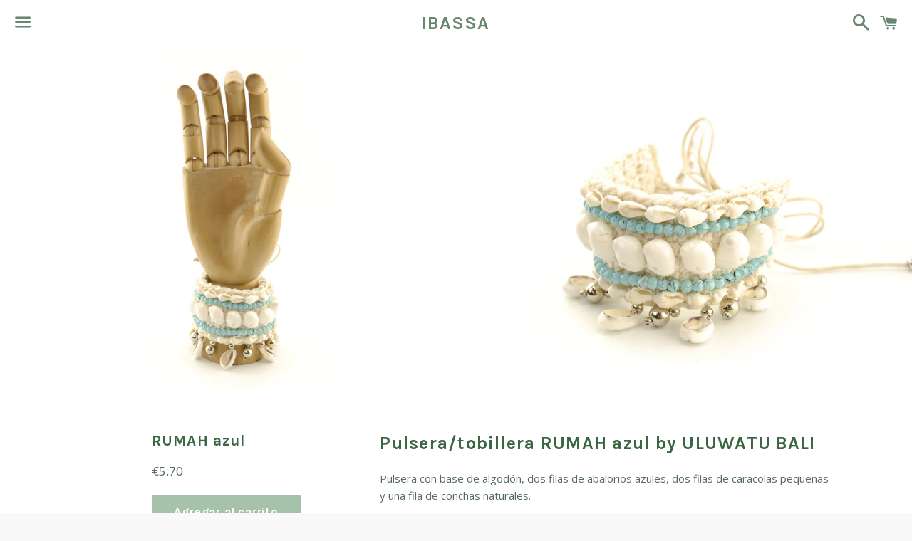

--- FILE ---
content_type: text/html; charset=utf-8
request_url: https://ibassa.com/collections/uluwatu/products/rumah-azul
body_size: 13653
content:
<!doctype html>
<!--[if IE 9]> <html class="ie9 no-js" lang="es"> <![endif]-->
<!--[if (gt IE 9)|!(IE)]><!--> <html class="no-js" lang="es"> <!--<![endif]-->
<head>

  <meta charset="utf-8">
  <meta http-equiv="X-UA-Compatible" content="IE=edge">
  <meta name="viewport" content="width=device-width,initial-scale=1">

  <meta name="theme-color" content="#ffffff">

  
    <link rel="shortcut icon" href="//ibassa.com/cdn/shop/files/Tarjeta_ibassa_5e54321a-4a47-41cd-8781-9d3f915c49b1_32x32.jpg?v=1613154117" type="image/png" />
  

  <link rel="canonical" href="https://ibassa.com/products/rumah-azul">

  <title>
  RUMAH azul &ndash; IBASSA 
  </title>

  
    <meta name="description" content="Pulsera/tobillera RUMAH azul by ULUWATU BALI Pulsera con base de algodón, dos filas de abalorios azules, dos filas de caracolas pequeñas  y una fila de conchas naturales. Las piedras al ser naturales pueden variar de color y forma respecto a las mostradas en la foto. Talla única.">
  

  <!-- /snippets/social-meta-tags.liquid -->


  <meta property="og:type" content="product">
  <meta property="og:title" content="RUMAH azul">
  <meta property="og:url" content="https://ibassa.com/products/rumah-azul">
  
    <meta property="og:image" content="http://ibassa.com/cdn/shop/products/RUMAHazulvistafrontal_grande.jpg?v=1591038546">
    <meta property="og:image:secure_url" content="https://ibassa.com/cdn/shop/products/RUMAHazulvistafrontal_grande.jpg?v=1591038546">
  
    <meta property="og:image" content="http://ibassa.com/cdn/shop/products/RUMAHazulvistagrande_grande.jpg?v=1591039194">
    <meta property="og:image:secure_url" content="https://ibassa.com/cdn/shop/products/RUMAHazulvistagrande_grande.jpg?v=1591039194">
  
    <meta property="og:image" content="http://ibassa.com/cdn/shop/products/RUMAHazuldetalle1_grande.jpg?v=1591039194">
    <meta property="og:image:secure_url" content="https://ibassa.com/cdn/shop/products/RUMAHazuldetalle1_grande.jpg?v=1591039194">
  
  <meta property="og:description" content="Pulsera/tobillera RUMAH azul by ULUWATU BALI
Pulsera con base de algodón, dos filas de abalorios azules, dos filas de caracolas pequeñas  y una fila de conchas naturales.
Las piedras al ser naturales pueden variar de color y forma respecto a las mostradas en la foto.
Talla única.">
  <meta property="og:price:amount" content="5.70">
  <meta property="og:price:currency" content="EUR">

<meta property="og:site_name" content="IBASSA ">





  <meta name="twitter:card" content="summary">



  <meta name="twitter:title" content="RUMAH azul">
  <meta name="twitter:description" content="Pulsera/tobillera RUMAH azul by ULUWATU BALI
Pulsera con base de algodón, dos filas de abalorios azules, dos filas de caracolas pequeñas  y una fila de conchas naturales.
Las piedras al ser natural...">



  <link href="//ibassa.com/cdn/shop/t/2/assets/theme.scss.css?v=87555820696823491761744380522" rel="stylesheet" type="text/css" media="all" />

  <!-- Google Fonts | from theme settings ================================================== -->
  
    
    
    <link href="//fonts.googleapis.com/css?family=Open+Sans:400" rel="stylesheet" type="text/css" media="all" />
  
  
    
      
      
      <link href="//fonts.googleapis.com/css?family=Karla:700" rel="stylesheet" type="text/css" media="all" />
    
  

  <script>
    window.theme = window.theme || {};
    theme.strings = {
      cartEmpty: "Su carrito actualmente está vacío.",
      savingHtml: "Está ahorrando [savings]",
      addToCart: "Agregar al carrito",
      soldOut: "Agotado"
    };
    theme.settings = {
      cartType: "drawer",
      moneyFormat: "€{{amount}}"
    };
  </script>

  

  <!--[if (gt IE 9)|!(IE)]><!--><script src="//ibassa.com/cdn/shop/t/2/assets/vendor.js?v=141188699437036237251497276884" defer="defer"></script><!--<![endif]-->
  <!--[if lte IE 9]><script src="//ibassa.com/cdn/shop/t/2/assets/vendor.js?v=141188699437036237251497276884"></script><![endif]-->

  
    <!--[if (gt IE 9)|!(IE)]><!--><script src="//ibassa.com/cdn/shopifycloud/storefront/assets/themes_support/option_selection-b017cd28.js" defer="defer"></script><!--<![endif]-->
    <!--[if lte IE 9]><script src="//ibassa.com/cdn/shopifycloud/storefront/assets/themes_support/option_selection-b017cd28.js"></script><![endif]-->
  

  <!--[if (gt IE 9)|!(IE)]><!--><script src="//ibassa.com/cdn/shop/t/2/assets/theme.js?v=154188821909138219901497481809" defer="defer"></script><!--<![endif]-->
  <!--[if lte IE 9]><script src="//ibassa.com/cdn/shop/t/2/assets/theme.js?v=154188821909138219901497481809"></script><![endif]-->

  <script>window.performance && window.performance.mark && window.performance.mark('shopify.content_for_header.start');</script><meta id="shopify-digital-wallet" name="shopify-digital-wallet" content="/20910051/digital_wallets/dialog">
<meta name="shopify-checkout-api-token" content="a2de6639d893ce9632bc3b78987618f5">
<meta id="in-context-paypal-metadata" data-shop-id="20910051" data-venmo-supported="false" data-environment="production" data-locale="es_ES" data-paypal-v4="true" data-currency="EUR">
<link rel="alternate" type="application/json+oembed" href="https://ibassa.com/products/rumah-azul.oembed">
<script async="async" src="/checkouts/internal/preloads.js?locale=es-ES"></script>
<script id="shopify-features" type="application/json">{"accessToken":"a2de6639d893ce9632bc3b78987618f5","betas":["rich-media-storefront-analytics"],"domain":"ibassa.com","predictiveSearch":true,"shopId":20910051,"locale":"es"}</script>
<script>var Shopify = Shopify || {};
Shopify.shop = "ibassa.myshopify.com";
Shopify.locale = "es";
Shopify.currency = {"active":"EUR","rate":"1.0"};
Shopify.country = "ES";
Shopify.theme = {"name":"boundless","id":185671827,"schema_name":"Boundless","schema_version":"2.1.0","theme_store_id":766,"role":"main"};
Shopify.theme.handle = "null";
Shopify.theme.style = {"id":null,"handle":null};
Shopify.cdnHost = "ibassa.com/cdn";
Shopify.routes = Shopify.routes || {};
Shopify.routes.root = "/";</script>
<script type="module">!function(o){(o.Shopify=o.Shopify||{}).modules=!0}(window);</script>
<script>!function(o){function n(){var o=[];function n(){o.push(Array.prototype.slice.apply(arguments))}return n.q=o,n}var t=o.Shopify=o.Shopify||{};t.loadFeatures=n(),t.autoloadFeatures=n()}(window);</script>
<script id="shop-js-analytics" type="application/json">{"pageType":"product"}</script>
<script defer="defer" async type="module" src="//ibassa.com/cdn/shopifycloud/shop-js/modules/v2/client.init-shop-cart-sync_CvZOh8Af.es.esm.js"></script>
<script defer="defer" async type="module" src="//ibassa.com/cdn/shopifycloud/shop-js/modules/v2/chunk.common_3Rxs6Qxh.esm.js"></script>
<script type="module">
  await import("//ibassa.com/cdn/shopifycloud/shop-js/modules/v2/client.init-shop-cart-sync_CvZOh8Af.es.esm.js");
await import("//ibassa.com/cdn/shopifycloud/shop-js/modules/v2/chunk.common_3Rxs6Qxh.esm.js");

  window.Shopify.SignInWithShop?.initShopCartSync?.({"fedCMEnabled":true,"windoidEnabled":true});

</script>
<script id="__st">var __st={"a":20910051,"offset":3600,"reqid":"9951adcf-7846-44a0-9e67-7f51bac8fb4b-1768721021","pageurl":"ibassa.com\/collections\/uluwatu\/products\/rumah-azul","u":"88631b37379c","p":"product","rtyp":"product","rid":4642958147664};</script>
<script>window.ShopifyPaypalV4VisibilityTracking = true;</script>
<script id="captcha-bootstrap">!function(){'use strict';const t='contact',e='account',n='new_comment',o=[[t,t],['blogs',n],['comments',n],[t,'customer']],c=[[e,'customer_login'],[e,'guest_login'],[e,'recover_customer_password'],[e,'create_customer']],r=t=>t.map((([t,e])=>`form[action*='/${t}']:not([data-nocaptcha='true']) input[name='form_type'][value='${e}']`)).join(','),a=t=>()=>t?[...document.querySelectorAll(t)].map((t=>t.form)):[];function s(){const t=[...o],e=r(t);return a(e)}const i='password',u='form_key',d=['recaptcha-v3-token','g-recaptcha-response','h-captcha-response',i],f=()=>{try{return window.sessionStorage}catch{return}},m='__shopify_v',_=t=>t.elements[u];function p(t,e,n=!1){try{const o=window.sessionStorage,c=JSON.parse(o.getItem(e)),{data:r}=function(t){const{data:e,action:n}=t;return t[m]||n?{data:e,action:n}:{data:t,action:n}}(c);for(const[e,n]of Object.entries(r))t.elements[e]&&(t.elements[e].value=n);n&&o.removeItem(e)}catch(o){console.error('form repopulation failed',{error:o})}}const l='form_type',E='cptcha';function T(t){t.dataset[E]=!0}const w=window,h=w.document,L='Shopify',v='ce_forms',y='captcha';let A=!1;((t,e)=>{const n=(g='f06e6c50-85a8-45c8-87d0-21a2b65856fe',I='https://cdn.shopify.com/shopifycloud/storefront-forms-hcaptcha/ce_storefront_forms_captcha_hcaptcha.v1.5.2.iife.js',D={infoText:'Protegido por hCaptcha',privacyText:'Privacidad',termsText:'Términos'},(t,e,n)=>{const o=w[L][v],c=o.bindForm;if(c)return c(t,g,e,D).then(n);var r;o.q.push([[t,g,e,D],n]),r=I,A||(h.body.append(Object.assign(h.createElement('script'),{id:'captcha-provider',async:!0,src:r})),A=!0)});var g,I,D;w[L]=w[L]||{},w[L][v]=w[L][v]||{},w[L][v].q=[],w[L][y]=w[L][y]||{},w[L][y].protect=function(t,e){n(t,void 0,e),T(t)},Object.freeze(w[L][y]),function(t,e,n,w,h,L){const[v,y,A,g]=function(t,e,n){const i=e?o:[],u=t?c:[],d=[...i,...u],f=r(d),m=r(i),_=r(d.filter((([t,e])=>n.includes(e))));return[a(f),a(m),a(_),s()]}(w,h,L),I=t=>{const e=t.target;return e instanceof HTMLFormElement?e:e&&e.form},D=t=>v().includes(t);t.addEventListener('submit',(t=>{const e=I(t);if(!e)return;const n=D(e)&&!e.dataset.hcaptchaBound&&!e.dataset.recaptchaBound,o=_(e),c=g().includes(e)&&(!o||!o.value);(n||c)&&t.preventDefault(),c&&!n&&(function(t){try{if(!f())return;!function(t){const e=f();if(!e)return;const n=_(t);if(!n)return;const o=n.value;o&&e.removeItem(o)}(t);const e=Array.from(Array(32),(()=>Math.random().toString(36)[2])).join('');!function(t,e){_(t)||t.append(Object.assign(document.createElement('input'),{type:'hidden',name:u})),t.elements[u].value=e}(t,e),function(t,e){const n=f();if(!n)return;const o=[...t.querySelectorAll(`input[type='${i}']`)].map((({name:t})=>t)),c=[...d,...o],r={};for(const[a,s]of new FormData(t).entries())c.includes(a)||(r[a]=s);n.setItem(e,JSON.stringify({[m]:1,action:t.action,data:r}))}(t,e)}catch(e){console.error('failed to persist form',e)}}(e),e.submit())}));const S=(t,e)=>{t&&!t.dataset[E]&&(n(t,e.some((e=>e===t))),T(t))};for(const o of['focusin','change'])t.addEventListener(o,(t=>{const e=I(t);D(e)&&S(e,y())}));const B=e.get('form_key'),M=e.get(l),P=B&&M;t.addEventListener('DOMContentLoaded',(()=>{const t=y();if(P)for(const e of t)e.elements[l].value===M&&p(e,B);[...new Set([...A(),...v().filter((t=>'true'===t.dataset.shopifyCaptcha))])].forEach((e=>S(e,t)))}))}(h,new URLSearchParams(w.location.search),n,t,e,['guest_login'])})(!0,!0)}();</script>
<script integrity="sha256-4kQ18oKyAcykRKYeNunJcIwy7WH5gtpwJnB7kiuLZ1E=" data-source-attribution="shopify.loadfeatures" defer="defer" src="//ibassa.com/cdn/shopifycloud/storefront/assets/storefront/load_feature-a0a9edcb.js" crossorigin="anonymous"></script>
<script data-source-attribution="shopify.dynamic_checkout.dynamic.init">var Shopify=Shopify||{};Shopify.PaymentButton=Shopify.PaymentButton||{isStorefrontPortableWallets:!0,init:function(){window.Shopify.PaymentButton.init=function(){};var t=document.createElement("script");t.src="https://ibassa.com/cdn/shopifycloud/portable-wallets/latest/portable-wallets.es.js",t.type="module",document.head.appendChild(t)}};
</script>
<script data-source-attribution="shopify.dynamic_checkout.buyer_consent">
  function portableWalletsHideBuyerConsent(e){var t=document.getElementById("shopify-buyer-consent"),n=document.getElementById("shopify-subscription-policy-button");t&&n&&(t.classList.add("hidden"),t.setAttribute("aria-hidden","true"),n.removeEventListener("click",e))}function portableWalletsShowBuyerConsent(e){var t=document.getElementById("shopify-buyer-consent"),n=document.getElementById("shopify-subscription-policy-button");t&&n&&(t.classList.remove("hidden"),t.removeAttribute("aria-hidden"),n.addEventListener("click",e))}window.Shopify?.PaymentButton&&(window.Shopify.PaymentButton.hideBuyerConsent=portableWalletsHideBuyerConsent,window.Shopify.PaymentButton.showBuyerConsent=portableWalletsShowBuyerConsent);
</script>
<script data-source-attribution="shopify.dynamic_checkout.cart.bootstrap">document.addEventListener("DOMContentLoaded",(function(){function t(){return document.querySelector("shopify-accelerated-checkout-cart, shopify-accelerated-checkout")}if(t())Shopify.PaymentButton.init();else{new MutationObserver((function(e,n){t()&&(Shopify.PaymentButton.init(),n.disconnect())})).observe(document.body,{childList:!0,subtree:!0})}}));
</script>
<script id='scb4127' type='text/javascript' async='' src='https://ibassa.com/cdn/shopifycloud/privacy-banner/storefront-banner.js'></script><link id="shopify-accelerated-checkout-styles" rel="stylesheet" media="screen" href="https://ibassa.com/cdn/shopifycloud/portable-wallets/latest/accelerated-checkout-backwards-compat.css" crossorigin="anonymous">
<style id="shopify-accelerated-checkout-cart">
        #shopify-buyer-consent {
  margin-top: 1em;
  display: inline-block;
  width: 100%;
}

#shopify-buyer-consent.hidden {
  display: none;
}

#shopify-subscription-policy-button {
  background: none;
  border: none;
  padding: 0;
  text-decoration: underline;
  font-size: inherit;
  cursor: pointer;
}

#shopify-subscription-policy-button::before {
  box-shadow: none;
}

      </style>

<script>window.performance && window.performance.mark && window.performance.mark('shopify.content_for_header.end');</script>

<link href="https://monorail-edge.shopifysvc.com" rel="dns-prefetch">
<script>(function(){if ("sendBeacon" in navigator && "performance" in window) {try {var session_token_from_headers = performance.getEntriesByType('navigation')[0].serverTiming.find(x => x.name == '_s').description;} catch {var session_token_from_headers = undefined;}var session_cookie_matches = document.cookie.match(/_shopify_s=([^;]*)/);var session_token_from_cookie = session_cookie_matches && session_cookie_matches.length === 2 ? session_cookie_matches[1] : "";var session_token = session_token_from_headers || session_token_from_cookie || "";function handle_abandonment_event(e) {var entries = performance.getEntries().filter(function(entry) {return /monorail-edge.shopifysvc.com/.test(entry.name);});if (!window.abandonment_tracked && entries.length === 0) {window.abandonment_tracked = true;var currentMs = Date.now();var navigation_start = performance.timing.navigationStart;var payload = {shop_id: 20910051,url: window.location.href,navigation_start,duration: currentMs - navigation_start,session_token,page_type: "product"};window.navigator.sendBeacon("https://monorail-edge.shopifysvc.com/v1/produce", JSON.stringify({schema_id: "online_store_buyer_site_abandonment/1.1",payload: payload,metadata: {event_created_at_ms: currentMs,event_sent_at_ms: currentMs}}));}}window.addEventListener('pagehide', handle_abandonment_event);}}());</script>
<script id="web-pixels-manager-setup">(function e(e,d,r,n,o){if(void 0===o&&(o={}),!Boolean(null===(a=null===(i=window.Shopify)||void 0===i?void 0:i.analytics)||void 0===a?void 0:a.replayQueue)){var i,a;window.Shopify=window.Shopify||{};var t=window.Shopify;t.analytics=t.analytics||{};var s=t.analytics;s.replayQueue=[],s.publish=function(e,d,r){return s.replayQueue.push([e,d,r]),!0};try{self.performance.mark("wpm:start")}catch(e){}var l=function(){var e={modern:/Edge?\/(1{2}[4-9]|1[2-9]\d|[2-9]\d{2}|\d{4,})\.\d+(\.\d+|)|Firefox\/(1{2}[4-9]|1[2-9]\d|[2-9]\d{2}|\d{4,})\.\d+(\.\d+|)|Chrom(ium|e)\/(9{2}|\d{3,})\.\d+(\.\d+|)|(Maci|X1{2}).+ Version\/(15\.\d+|(1[6-9]|[2-9]\d|\d{3,})\.\d+)([,.]\d+|)( \(\w+\)|)( Mobile\/\w+|) Safari\/|Chrome.+OPR\/(9{2}|\d{3,})\.\d+\.\d+|(CPU[ +]OS|iPhone[ +]OS|CPU[ +]iPhone|CPU IPhone OS|CPU iPad OS)[ +]+(15[._]\d+|(1[6-9]|[2-9]\d|\d{3,})[._]\d+)([._]\d+|)|Android:?[ /-](13[3-9]|1[4-9]\d|[2-9]\d{2}|\d{4,})(\.\d+|)(\.\d+|)|Android.+Firefox\/(13[5-9]|1[4-9]\d|[2-9]\d{2}|\d{4,})\.\d+(\.\d+|)|Android.+Chrom(ium|e)\/(13[3-9]|1[4-9]\d|[2-9]\d{2}|\d{4,})\.\d+(\.\d+|)|SamsungBrowser\/([2-9]\d|\d{3,})\.\d+/,legacy:/Edge?\/(1[6-9]|[2-9]\d|\d{3,})\.\d+(\.\d+|)|Firefox\/(5[4-9]|[6-9]\d|\d{3,})\.\d+(\.\d+|)|Chrom(ium|e)\/(5[1-9]|[6-9]\d|\d{3,})\.\d+(\.\d+|)([\d.]+$|.*Safari\/(?![\d.]+ Edge\/[\d.]+$))|(Maci|X1{2}).+ Version\/(10\.\d+|(1[1-9]|[2-9]\d|\d{3,})\.\d+)([,.]\d+|)( \(\w+\)|)( Mobile\/\w+|) Safari\/|Chrome.+OPR\/(3[89]|[4-9]\d|\d{3,})\.\d+\.\d+|(CPU[ +]OS|iPhone[ +]OS|CPU[ +]iPhone|CPU IPhone OS|CPU iPad OS)[ +]+(10[._]\d+|(1[1-9]|[2-9]\d|\d{3,})[._]\d+)([._]\d+|)|Android:?[ /-](13[3-9]|1[4-9]\d|[2-9]\d{2}|\d{4,})(\.\d+|)(\.\d+|)|Mobile Safari.+OPR\/([89]\d|\d{3,})\.\d+\.\d+|Android.+Firefox\/(13[5-9]|1[4-9]\d|[2-9]\d{2}|\d{4,})\.\d+(\.\d+|)|Android.+Chrom(ium|e)\/(13[3-9]|1[4-9]\d|[2-9]\d{2}|\d{4,})\.\d+(\.\d+|)|Android.+(UC? ?Browser|UCWEB|U3)[ /]?(15\.([5-9]|\d{2,})|(1[6-9]|[2-9]\d|\d{3,})\.\d+)\.\d+|SamsungBrowser\/(5\.\d+|([6-9]|\d{2,})\.\d+)|Android.+MQ{2}Browser\/(14(\.(9|\d{2,})|)|(1[5-9]|[2-9]\d|\d{3,})(\.\d+|))(\.\d+|)|K[Aa][Ii]OS\/(3\.\d+|([4-9]|\d{2,})\.\d+)(\.\d+|)/},d=e.modern,r=e.legacy,n=navigator.userAgent;return n.match(d)?"modern":n.match(r)?"legacy":"unknown"}(),u="modern"===l?"modern":"legacy",c=(null!=n?n:{modern:"",legacy:""})[u],f=function(e){return[e.baseUrl,"/wpm","/b",e.hashVersion,"modern"===e.buildTarget?"m":"l",".js"].join("")}({baseUrl:d,hashVersion:r,buildTarget:u}),m=function(e){var d=e.version,r=e.bundleTarget,n=e.surface,o=e.pageUrl,i=e.monorailEndpoint;return{emit:function(e){var a=e.status,t=e.errorMsg,s=(new Date).getTime(),l=JSON.stringify({metadata:{event_sent_at_ms:s},events:[{schema_id:"web_pixels_manager_load/3.1",payload:{version:d,bundle_target:r,page_url:o,status:a,surface:n,error_msg:t},metadata:{event_created_at_ms:s}}]});if(!i)return console&&console.warn&&console.warn("[Web Pixels Manager] No Monorail endpoint provided, skipping logging."),!1;try{return self.navigator.sendBeacon.bind(self.navigator)(i,l)}catch(e){}var u=new XMLHttpRequest;try{return u.open("POST",i,!0),u.setRequestHeader("Content-Type","text/plain"),u.send(l),!0}catch(e){return console&&console.warn&&console.warn("[Web Pixels Manager] Got an unhandled error while logging to Monorail."),!1}}}}({version:r,bundleTarget:l,surface:e.surface,pageUrl:self.location.href,monorailEndpoint:e.monorailEndpoint});try{o.browserTarget=l,function(e){var d=e.src,r=e.async,n=void 0===r||r,o=e.onload,i=e.onerror,a=e.sri,t=e.scriptDataAttributes,s=void 0===t?{}:t,l=document.createElement("script"),u=document.querySelector("head"),c=document.querySelector("body");if(l.async=n,l.src=d,a&&(l.integrity=a,l.crossOrigin="anonymous"),s)for(var f in s)if(Object.prototype.hasOwnProperty.call(s,f))try{l.dataset[f]=s[f]}catch(e){}if(o&&l.addEventListener("load",o),i&&l.addEventListener("error",i),u)u.appendChild(l);else{if(!c)throw new Error("Did not find a head or body element to append the script");c.appendChild(l)}}({src:f,async:!0,onload:function(){if(!function(){var e,d;return Boolean(null===(d=null===(e=window.Shopify)||void 0===e?void 0:e.analytics)||void 0===d?void 0:d.initialized)}()){var d=window.webPixelsManager.init(e)||void 0;if(d){var r=window.Shopify.analytics;r.replayQueue.forEach((function(e){var r=e[0],n=e[1],o=e[2];d.publishCustomEvent(r,n,o)})),r.replayQueue=[],r.publish=d.publishCustomEvent,r.visitor=d.visitor,r.initialized=!0}}},onerror:function(){return m.emit({status:"failed",errorMsg:"".concat(f," has failed to load")})},sri:function(e){var d=/^sha384-[A-Za-z0-9+/=]+$/;return"string"==typeof e&&d.test(e)}(c)?c:"",scriptDataAttributes:o}),m.emit({status:"loading"})}catch(e){m.emit({status:"failed",errorMsg:(null==e?void 0:e.message)||"Unknown error"})}}})({shopId: 20910051,storefrontBaseUrl: "https://ibassa.com",extensionsBaseUrl: "https://extensions.shopifycdn.com/cdn/shopifycloud/web-pixels-manager",monorailEndpoint: "https://monorail-edge.shopifysvc.com/unstable/produce_batch",surface: "storefront-renderer",enabledBetaFlags: ["2dca8a86"],webPixelsConfigList: [{"id":"176390485","eventPayloadVersion":"v1","runtimeContext":"LAX","scriptVersion":"1","type":"CUSTOM","privacyPurposes":["ANALYTICS"],"name":"Google Analytics tag (migrated)"},{"id":"shopify-app-pixel","configuration":"{}","eventPayloadVersion":"v1","runtimeContext":"STRICT","scriptVersion":"0450","apiClientId":"shopify-pixel","type":"APP","privacyPurposes":["ANALYTICS","MARKETING"]},{"id":"shopify-custom-pixel","eventPayloadVersion":"v1","runtimeContext":"LAX","scriptVersion":"0450","apiClientId":"shopify-pixel","type":"CUSTOM","privacyPurposes":["ANALYTICS","MARKETING"]}],isMerchantRequest: false,initData: {"shop":{"name":"IBASSA ","paymentSettings":{"currencyCode":"EUR"},"myshopifyDomain":"ibassa.myshopify.com","countryCode":"ES","storefrontUrl":"https:\/\/ibassa.com"},"customer":null,"cart":null,"checkout":null,"productVariants":[{"price":{"amount":5.7,"currencyCode":"EUR"},"product":{"title":"RUMAH azul","vendor":"Uluwatu","id":"4642958147664","untranslatedTitle":"RUMAH azul","url":"\/products\/rumah-azul","type":"Accesorio"},"id":"32490521690192","image":{"src":"\/\/ibassa.com\/cdn\/shop\/products\/RUMAHazulvistafrontal.jpg?v=1591038546"},"sku":"","title":"Default Title","untranslatedTitle":"Default Title"}],"purchasingCompany":null},},"https://ibassa.com/cdn","fcfee988w5aeb613cpc8e4bc33m6693e112",{"modern":"","legacy":""},{"shopId":"20910051","storefrontBaseUrl":"https:\/\/ibassa.com","extensionBaseUrl":"https:\/\/extensions.shopifycdn.com\/cdn\/shopifycloud\/web-pixels-manager","surface":"storefront-renderer","enabledBetaFlags":"[\"2dca8a86\"]","isMerchantRequest":"false","hashVersion":"fcfee988w5aeb613cpc8e4bc33m6693e112","publish":"custom","events":"[[\"page_viewed\",{}],[\"product_viewed\",{\"productVariant\":{\"price\":{\"amount\":5.7,\"currencyCode\":\"EUR\"},\"product\":{\"title\":\"RUMAH azul\",\"vendor\":\"Uluwatu\",\"id\":\"4642958147664\",\"untranslatedTitle\":\"RUMAH azul\",\"url\":\"\/products\/rumah-azul\",\"type\":\"Accesorio\"},\"id\":\"32490521690192\",\"image\":{\"src\":\"\/\/ibassa.com\/cdn\/shop\/products\/RUMAHazulvistafrontal.jpg?v=1591038546\"},\"sku\":\"\",\"title\":\"Default Title\",\"untranslatedTitle\":\"Default Title\"}}]]"});</script><script>
  window.ShopifyAnalytics = window.ShopifyAnalytics || {};
  window.ShopifyAnalytics.meta = window.ShopifyAnalytics.meta || {};
  window.ShopifyAnalytics.meta.currency = 'EUR';
  var meta = {"product":{"id":4642958147664,"gid":"gid:\/\/shopify\/Product\/4642958147664","vendor":"Uluwatu","type":"Accesorio","handle":"rumah-azul","variants":[{"id":32490521690192,"price":570,"name":"RUMAH azul","public_title":null,"sku":""}],"remote":false},"page":{"pageType":"product","resourceType":"product","resourceId":4642958147664,"requestId":"9951adcf-7846-44a0-9e67-7f51bac8fb4b-1768721021"}};
  for (var attr in meta) {
    window.ShopifyAnalytics.meta[attr] = meta[attr];
  }
</script>
<script class="analytics">
  (function () {
    var customDocumentWrite = function(content) {
      var jquery = null;

      if (window.jQuery) {
        jquery = window.jQuery;
      } else if (window.Checkout && window.Checkout.$) {
        jquery = window.Checkout.$;
      }

      if (jquery) {
        jquery('body').append(content);
      }
    };

    var hasLoggedConversion = function(token) {
      if (token) {
        return document.cookie.indexOf('loggedConversion=' + token) !== -1;
      }
      return false;
    }

    var setCookieIfConversion = function(token) {
      if (token) {
        var twoMonthsFromNow = new Date(Date.now());
        twoMonthsFromNow.setMonth(twoMonthsFromNow.getMonth() + 2);

        document.cookie = 'loggedConversion=' + token + '; expires=' + twoMonthsFromNow;
      }
    }

    var trekkie = window.ShopifyAnalytics.lib = window.trekkie = window.trekkie || [];
    if (trekkie.integrations) {
      return;
    }
    trekkie.methods = [
      'identify',
      'page',
      'ready',
      'track',
      'trackForm',
      'trackLink'
    ];
    trekkie.factory = function(method) {
      return function() {
        var args = Array.prototype.slice.call(arguments);
        args.unshift(method);
        trekkie.push(args);
        return trekkie;
      };
    };
    for (var i = 0; i < trekkie.methods.length; i++) {
      var key = trekkie.methods[i];
      trekkie[key] = trekkie.factory(key);
    }
    trekkie.load = function(config) {
      trekkie.config = config || {};
      trekkie.config.initialDocumentCookie = document.cookie;
      var first = document.getElementsByTagName('script')[0];
      var script = document.createElement('script');
      script.type = 'text/javascript';
      script.onerror = function(e) {
        var scriptFallback = document.createElement('script');
        scriptFallback.type = 'text/javascript';
        scriptFallback.onerror = function(error) {
                var Monorail = {
      produce: function produce(monorailDomain, schemaId, payload) {
        var currentMs = new Date().getTime();
        var event = {
          schema_id: schemaId,
          payload: payload,
          metadata: {
            event_created_at_ms: currentMs,
            event_sent_at_ms: currentMs
          }
        };
        return Monorail.sendRequest("https://" + monorailDomain + "/v1/produce", JSON.stringify(event));
      },
      sendRequest: function sendRequest(endpointUrl, payload) {
        // Try the sendBeacon API
        if (window && window.navigator && typeof window.navigator.sendBeacon === 'function' && typeof window.Blob === 'function' && !Monorail.isIos12()) {
          var blobData = new window.Blob([payload], {
            type: 'text/plain'
          });

          if (window.navigator.sendBeacon(endpointUrl, blobData)) {
            return true;
          } // sendBeacon was not successful

        } // XHR beacon

        var xhr = new XMLHttpRequest();

        try {
          xhr.open('POST', endpointUrl);
          xhr.setRequestHeader('Content-Type', 'text/plain');
          xhr.send(payload);
        } catch (e) {
          console.log(e);
        }

        return false;
      },
      isIos12: function isIos12() {
        return window.navigator.userAgent.lastIndexOf('iPhone; CPU iPhone OS 12_') !== -1 || window.navigator.userAgent.lastIndexOf('iPad; CPU OS 12_') !== -1;
      }
    };
    Monorail.produce('monorail-edge.shopifysvc.com',
      'trekkie_storefront_load_errors/1.1',
      {shop_id: 20910051,
      theme_id: 185671827,
      app_name: "storefront",
      context_url: window.location.href,
      source_url: "//ibassa.com/cdn/s/trekkie.storefront.cd680fe47e6c39ca5d5df5f0a32d569bc48c0f27.min.js"});

        };
        scriptFallback.async = true;
        scriptFallback.src = '//ibassa.com/cdn/s/trekkie.storefront.cd680fe47e6c39ca5d5df5f0a32d569bc48c0f27.min.js';
        first.parentNode.insertBefore(scriptFallback, first);
      };
      script.async = true;
      script.src = '//ibassa.com/cdn/s/trekkie.storefront.cd680fe47e6c39ca5d5df5f0a32d569bc48c0f27.min.js';
      first.parentNode.insertBefore(script, first);
    };
    trekkie.load(
      {"Trekkie":{"appName":"storefront","development":false,"defaultAttributes":{"shopId":20910051,"isMerchantRequest":null,"themeId":185671827,"themeCityHash":"9231527241324644704","contentLanguage":"es","currency":"EUR","eventMetadataId":"da3ed1f3-8989-4144-a277-afa08db34558"},"isServerSideCookieWritingEnabled":true,"monorailRegion":"shop_domain","enabledBetaFlags":["65f19447"]},"Session Attribution":{},"S2S":{"facebookCapiEnabled":false,"source":"trekkie-storefront-renderer","apiClientId":580111}}
    );

    var loaded = false;
    trekkie.ready(function() {
      if (loaded) return;
      loaded = true;

      window.ShopifyAnalytics.lib = window.trekkie;

      var originalDocumentWrite = document.write;
      document.write = customDocumentWrite;
      try { window.ShopifyAnalytics.merchantGoogleAnalytics.call(this); } catch(error) {};
      document.write = originalDocumentWrite;

      window.ShopifyAnalytics.lib.page(null,{"pageType":"product","resourceType":"product","resourceId":4642958147664,"requestId":"9951adcf-7846-44a0-9e67-7f51bac8fb4b-1768721021","shopifyEmitted":true});

      var match = window.location.pathname.match(/checkouts\/(.+)\/(thank_you|post_purchase)/)
      var token = match? match[1]: undefined;
      if (!hasLoggedConversion(token)) {
        setCookieIfConversion(token);
        window.ShopifyAnalytics.lib.track("Viewed Product",{"currency":"EUR","variantId":32490521690192,"productId":4642958147664,"productGid":"gid:\/\/shopify\/Product\/4642958147664","name":"RUMAH azul","price":"5.70","sku":"","brand":"Uluwatu","variant":null,"category":"Accesorio","nonInteraction":true,"remote":false},undefined,undefined,{"shopifyEmitted":true});
      window.ShopifyAnalytics.lib.track("monorail:\/\/trekkie_storefront_viewed_product\/1.1",{"currency":"EUR","variantId":32490521690192,"productId":4642958147664,"productGid":"gid:\/\/shopify\/Product\/4642958147664","name":"RUMAH azul","price":"5.70","sku":"","brand":"Uluwatu","variant":null,"category":"Accesorio","nonInteraction":true,"remote":false,"referer":"https:\/\/ibassa.com\/collections\/uluwatu\/products\/rumah-azul"});
      }
    });


        var eventsListenerScript = document.createElement('script');
        eventsListenerScript.async = true;
        eventsListenerScript.src = "//ibassa.com/cdn/shopifycloud/storefront/assets/shop_events_listener-3da45d37.js";
        document.getElementsByTagName('head')[0].appendChild(eventsListenerScript);

})();</script>
  <script>
  if (!window.ga || (window.ga && typeof window.ga !== 'function')) {
    window.ga = function ga() {
      (window.ga.q = window.ga.q || []).push(arguments);
      if (window.Shopify && window.Shopify.analytics && typeof window.Shopify.analytics.publish === 'function') {
        window.Shopify.analytics.publish("ga_stub_called", {}, {sendTo: "google_osp_migration"});
      }
      console.error("Shopify's Google Analytics stub called with:", Array.from(arguments), "\nSee https://help.shopify.com/manual/promoting-marketing/pixels/pixel-migration#google for more information.");
    };
    if (window.Shopify && window.Shopify.analytics && typeof window.Shopify.analytics.publish === 'function') {
      window.Shopify.analytics.publish("ga_stub_initialized", {}, {sendTo: "google_osp_migration"});
    }
  }
</script>
<script
  defer
  src="https://ibassa.com/cdn/shopifycloud/perf-kit/shopify-perf-kit-3.0.4.min.js"
  data-application="storefront-renderer"
  data-shop-id="20910051"
  data-render-region="gcp-us-east1"
  data-page-type="product"
  data-theme-instance-id="185671827"
  data-theme-name="Boundless"
  data-theme-version="2.1.0"
  data-monorail-region="shop_domain"
  data-resource-timing-sampling-rate="10"
  data-shs="true"
  data-shs-beacon="true"
  data-shs-export-with-fetch="true"
  data-shs-logs-sample-rate="1"
  data-shs-beacon-endpoint="https://ibassa.com/api/collect"
></script>
</head>

<body id="rumah-azul" class="template-product" >
  <div id="SearchDrawer" class="search-bar drawer drawer--top">
    <div class="search-bar__table">
      <form action="/search" method="get" class="search-bar__table-cell search-bar__form" role="search">
        <div class="search-bar__table">
          <div class="search-bar__table-cell search-bar__icon-cell">
            <button type="submit" class="search-bar__icon-button search-bar__submit">
              <span class="icon icon-search" aria-hidden="true"></span>
              <span class="icon__fallback-text">Buscar</span>
            </button>
          </div>
          <div class="search-bar__table-cell">
            <input type="search" id="SearchInput" name="q" value="" placeholder="buscar en nuestra tienda" aria-label="buscar en nuestra tienda" class="search-bar__input">
          </div>
        </div>
      </form>
      <div class="search-bar__table-cell text-right">
        <button type="button" class="search-bar__icon-button search-bar__close js-drawer-close">
          <span class="icon icon-x" aria-hidden="true"></span>
          <span class="icon__fallback-text">Cerrar (esc)</span>
        </button>
      </div>
    </div>
  </div>
  <div id="NavDrawer" class="drawer drawer--left">
  <div id="shopify-section-sidebar-menu" class="shopify-section sidebar-menu-section"><div class="drawer__header" data-section-id="sidebar-menu" data-section-type="sidebar-menu-section">
  <div class="drawer__close">
    <button type="button" class="drawer__close-button js-drawer-close">
      <span class="icon icon-x" aria-hidden="true"></span>
      <span class="icon__fallback-text">Cerrar menú</span>
    </button>
  </div>
</div>
<div class="drawer__inner">
  <ul class="drawer-nav">
    
      
      
        
        
        
        <li class="drawer-nav__item" aria-haspopup="true">
          <div class="drawer-nav__has-sublist drawer-nav--expanded">
            <a href="/" class="drawer-nav__link h2">TIENDA</a>
            <div class="drawer-nav__toggle">
              <button type="button" class="drawer-nav__toggle-button">
                <span class="drawer-nav__toggle-open">
                  <span class="icon icon-plus" aria-hidden="true"></span>
                  <span class="icon__fallback-text">See More</span>
                </span>
                <span class="drawer-nav__toggle-close">
                  <span class="icon icon-minus" aria-hidden="true"></span>
                  <span class="icon__fallback-text">Cerrar carrito</span>
                </span>
              </button>
            </div>
          </div>
          <ul class="drawer-nav__sublist">
            
              <li class="drawer-nav__item">
                <a href="/collections/rebajas" class="drawer-nav__link">REBAJAS</a>
              </li>
            
              <li class="drawer-nav__item">
                <a href="/collections/media" class="drawer-nav__link">-OUTLET-</a>
              </li>
            
              <li class="drawer-nav__item">
                <a href="/collections/capazos" class="drawer-nav__link">CAPAZOS</a>
              </li>
            
              <li class="drawer-nav__item">
                <a href="/collections/capazo-redondo" class="drawer-nav__link">REDONDOS Y OVALADOS</a>
              </li>
            
              <li class="drawer-nav__item">
                <a href="/collections/es-vedra" class="drawer-nav__link">ES VEDRÁ</a>
              </li>
            
              <li class="drawer-nav__item drawer-nav__item--active">
                <a href="/collections/uluwatu" class="drawer-nav__link">ULUWATU</a>
              </li>
            
              <li class="drawer-nav__item">
                <a href="/collections/bolsos" class="drawer-nav__link">BOLSOS</a>
              </li>
            
              <li class="drawer-nav__item">
                <a href="/collections/de-colgar" class="drawer-nav__link">de COLGAR</a>
              </li>
            
              <li class="drawer-nav__item">
                <a href="/collections/bolsos-de-mano" class="drawer-nav__link">de MANO</a>
              </li>
            
              <li class="drawer-nav__item">
                <a href="/collections/accesorios" class="drawer-nav__link">ACCESORIOS</a>
              </li>
            
              <li class="drawer-nav__item">
                <a href="/collections/home" class="drawer-nav__link">DECO</a>
              </li>
            
          </ul>
        </li>
      
    
      
      
        <li class="drawer-nav__item">
          <a href="/pages/media" class="drawer-nav__link h2">RECICLAMOS</a>
        </li>
      
    
      
      
        <li class="drawer-nav__item">
          <a href="/pages/cuidado-y-mantenimiento" class="drawer-nav__link h2">Cuidado - Mantenimiento</a>
        </li>
      
    
      
      
        <li class="drawer-nav__item">
          <a href="/pages/condiciones-de-compra" class="drawer-nav__link h2">Condiciones de compra y devolución</a>
        </li>
      
    
      
      
        <li class="drawer-nav__item">
          <a href="/pages/politica-de-privacidad" class="drawer-nav__link h2">Política de privacidad</a>
        </li>
      
    

    <li class="drawer-nav__spacer"></li>

    
      
        <li class="drawer-nav__item drawer-nav__item--secondary">
          <a href="https://shopify.com/20910051/account?locale=es&amp;region_country=ES" id="customer_login_link">Ingresar</a>
        </li>
        <li class="drawer-nav__item drawer-nav__item--secondary">
          <a href="https://shopify.com/20910051/account?locale=es" id="customer_register_link">Crear cuenta</a>
        </li>
      
    
    
      <li class="drawer-nav__item drawer-nav__item--secondary"><a href="/search">BUSCAR</a></li>
    
      <li class="drawer-nav__item drawer-nav__item--secondary"><a href="/pages/media">RECICLAMOS</a></li>
    
      <li class="drawer-nav__item drawer-nav__item--secondary"><a href="/pages/condiciones-de-compra">CONDICIONES DE COMPRA Y DEVOLUCIÓN</a></li>
    
      <li class="drawer-nav__item drawer-nav__item--secondary"><a href="/pages/politica-de-privacidad">POLÍTICA DE PRIVACIDAD</a></li>
    
  </ul>

  <ul class="list--inline social-icons social-icons--drawer">
    
    
      <li>
        <a href="https://www.facebook.com/IbassaShopOnline/?ref=aymt_homepage_panel" title="IBASSA  en Facebook">
          <span class="icon icon-facebook" aria-hidden="true"></span>
          <span class="visually-hidden">Facebook</span>
        </a>
      </li>
    
    
      <li>
        <a href="https://es.pinterest.com/ibassa_Shop/pins/" title="IBASSA  en Pinterest">
          <span class="icon icon-pinterest" aria-hidden="true"></span>
          <span class="visually-hidden">Pinterest</span>
        </a>
      </li>
    
    
    
      <li>
        <a href="https://www.instagram.com/ibassa_shop/?hl=es" title="IBASSA  en Instagram">
          <span class="icon icon-instagram" aria-hidden="true"></span>
          <span class="visually-hidden">Instagram</span>
        </a>
      </li>
    
    
    
    
    
    
  </ul>
</div>


</div>
  </div>
  <div id="CartDrawer" class="drawer drawer--right drawer--has-fixed-footer">
    <div class="drawer__header">
      <div class="drawer__close">
        <button type="button" class="drawer__close-button js-drawer-close">
          <span class="icon icon-x" aria-hidden="true"></span>
          <span class="icon__fallback-text">Cerrar carrito</span>
        </button>
      </div>
    </div>
    <div class="drawer__inner">
      <div id="CartContainer">
      </div>
    </div>
  </div>

  <div id="PageContainer">
    <div id="shopify-section-announcement-bar" class="shopify-section">


</div>

    
      <div class="site-header-wrapper">
        <div class="site-header-container">
          <div id="shopify-section-header" class="shopify-section header-section"><style>
  .site-header__logo img {
    max-width: 180px;
  }
  @media screen and (max-width: 749px) {
    .site-header__logo img {
      max-width: 100%;
    }
  }
</style>

<header class="site-header" role="banner" data-section-id="header" data-section-type="header-section">
  <div class="grid grid--no-gutters grid--table site-header__inner">
    <div class="grid__item one-third medium-up--one-sixth">
      <button type="button" class="site-header__link text-link site-header__toggle-nav js-drawer-open-left">
        <span class="icon icon-hamburger" aria-hidden="true"></span>
        <span class="icon__fallback-text">Menú</span>
      </button>
    </div>
    <div class="grid__item one-third medium-up--two-thirds">

      
      
        <div class="site-header__logo h1" itemscope itemtype="http://schema.org/Organization">
      

        
          <a href="/" class="site-header__link site-header__logo-link" itemprop="url">IBASSA </a>
        

      
        </div>
      

    </div>

    <div class="grid__item one-third medium-up--one-sixth text-right">
      <a href="/search" class="site-header__link site-header__search js-drawer-open-top">
        <span class="icon icon-search" aria-hidden="true"></span>
        <span class="icon__fallback-text">Buscar</span>
      </a>
      <a href="/cart" class="site-header__link site-header__cart cart-link js-drawer-open-right">
        <span class="icon icon-cart" aria-hidden="true"></span>
        <span class="icon__fallback-text">Carrito</span>
      </a>
    </div>
  </div>
</header>


</div>

          <div class="action-area">
            

            
          </div>
        </div>
      </div>
    

    <main class="main-content" role="main">
      

<div id="shopify-section-product-template" class="shopify-section"><div itemscope itemtype="http://schema.org/Product" data-section-id="product-template" data-section-type="product">

  
  

  
  

  <meta itemprop="url" content="https://ibassa.com/products/rumah-azul">
  <meta itemprop="image" content="//ibassa.com/cdn/shop/products/RUMAHazulvistafrontal_grande.jpg?v=1591038546">
  <meta itemprop="name" content="RUMAH azul">

  <div class="product grid grid--uniform grid--no-gutters" itemprop="offers" itemscope itemtype="http://schema.org/Offer">
    

    

    
    

    

      <div class="product__photo grid__item medium-up--one-half">
        <img class="product__photo--variant" src="//ibassa.com/cdn/shop/products/RUMAHazulvistafrontal_2048x2048.jpg?v=1591038546" alt="RUMAH azul">
      </div>

      
      

      

      
        
          
        
          
            
              <div class="product__photo grid__item small--hide medium-up--one-half">
                <img src="//ibassa.com/cdn/shop/products/RUMAHazulvistagrande_2048x2048.jpg?v=1591039194" alt="RUMAH azul">
              </div>
              
              
              
              
      

    

    <div class="product__details grid__item">
      <div class="grid grid--no-gutters product__details-content">
        <div class="grid__item large-up--two-twelfths large-up--push-two-twelfths medium-up--three-twelfths medium-up--push-one-twelfth">
          <h2 itemprop="name">RUMAH azul</h2>
          <link itemprop="availability" href="http://schema.org/InStock">
          <form action="/cart/add" method="post" id="AddToCartForm" enctype="multipart/form-data" class="product__form">
            
            <select name="id" id="ProductSelect">
              
                <option  selected="selected"   value="32490521690192" data-sku="">Default Title - €5.70 EUR</option>
              
            </select>

            

            

            
            <p class="product__price">
              <meta itemprop="priceCurrency" content="EUR">
              <meta itemprop="price" content="5.7">
              
                <span class="visually-hidden">Precio habitual</span>
                <span class="product__price--reg js-price">
                  €5.70
                </span>
              
            </p>

            
              <button type="submit" name="add" id="AddToCart" class="btn add-to-cart">
                <span class="add-to-cart__text">Agregar al carrito</span>
              </button>
            

          </form>
        </div>
        <div class="grid__item large-up--one-half large-up--push-three-twelfths medium-up--six-twelfths medium-up--push-two-twelfths">
          <div class="product-single__errors"></div>
          <div class="product-single__description rte" itemprop="description">
            <h1>Pulsera/tobillera RUMAH azul by ULUWATU BALI</h1>
<p>Pulsera con base de algodón, dos filas de abalorios azules, dos filas de caracolas pequeñas  y una fila de conchas naturales.</p>
<p><span>Las piedras al ser naturales pueden variar de color y forma respecto a las mostradas en la foto.</span></p>
<p><span>Talla única.</span></p>
          </div>
          
            <!-- /snippets/social-sharing.liquid -->
<div class="social-sharing" data-permalink="">

  
    <a target="_blank" href="//www.facebook.com/sharer.php?u=https://ibassa.com/products/rumah-azul" class="share-facebook" title="Compartir en Facebook">
      <span class="icon icon-facebook" aria-hidden="true"></span>
      <span class="share-title" aria-hidden="true">Compartir</span>
      <span class="visually-hidden">Compartir en Facebook</span>
    </a>
  

  
    <a target="_blank" href="//twitter.com/share?text=RUMAH%20azul&amp;url=https://ibassa.com/products/rumah-azul" class="share-twitter" title="Tuitear en Twitter">
      <span class="icon icon-twitter" aria-hidden="true"></span>
      <span class="share-title" aria-hidden="true">Tuitear</span>
      <span class="visually-hidden">Tuitear en Twitter</span>
    </a>
  

  
    <a target="_blank" href="http://pinterest.com/pin/create/button/?url=https://ibassa.com/products/rumah-azul&amp;media=//ibassa.com/cdn/shop/products/RUMAHazulvistafrontal_1024x1024.jpg?v=1591038546&amp;description=RUMAH%20azul" class="share-pinterest" title="Pinear en Pinterest">
      <span class="icon icon-pinterest" aria-hidden="true"></span>
      <span class="share-title" aria-hidden="true">Hacer pin</span>
      <span class="visually-hidden">Pinear en Pinterest</span>
    </a>
  

</div>
          
        </div>
      </div>
    </div>

    
    
      <div class="product__photo grid__item medium-up--hide medium-up--one-half">
        <img src="//ibassa.com/cdn/shop/products/RUMAHazulvistagrande_2048x2048.jpg?v=1591039194" alt="RUMAH azul">
      </div>
    

    
    
      
        
          
            <div class="product__photo grid__item medium-up--one-half">
              <img src="//ibassa.com/cdn/shop/products/RUMAHazuldetalle1_2048x2048.jpg?v=1591039194" alt="RUMAH azul">
            </div>
          
        
      
        
          
            <div class="product__photo grid__item medium-up--one-half">
              <img src="//ibassa.com/cdn/shop/products/RUMAHazuldetalle2_2048x2048.jpg?v=1591039194" alt="RUMAH azul">
            </div>
          
        
      
    

    <div class="product__back-button grid__item text-center">
      <a href="/collections/uluwatu" class="btn return-link">
        <span class="icon icon-arrow-left" aria-hidden="true"></span>
        <span>Volver</span>
      </a>
    </div>
  </div>
</div>


  <script type="application/json" id="ProductJson-product-template">
    {"id":4642958147664,"title":"RUMAH azul","handle":"rumah-azul","description":"\u003ch1\u003ePulsera\/tobillera RUMAH azul by ULUWATU BALI\u003c\/h1\u003e\n\u003cp\u003ePulsera con base de algodón, dos filas de abalorios azules, dos filas de caracolas pequeñas  y una fila de conchas naturales.\u003c\/p\u003e\n\u003cp\u003e\u003cspan\u003eLas piedras al ser naturales pueden variar de color y forma respecto a las mostradas en la foto.\u003c\/span\u003e\u003c\/p\u003e\n\u003cp\u003e\u003cspan\u003eTalla única.\u003c\/span\u003e\u003c\/p\u003e","published_at":"2020-06-01T21:07:53+02:00","created_at":"2020-06-01T21:09:04+02:00","vendor":"Uluwatu","type":"Accesorio","tags":["accesorios","exclusivo","pulsera","uluwatu","verano","único"],"price":570,"price_min":570,"price_max":570,"available":true,"price_varies":false,"compare_at_price":null,"compare_at_price_min":0,"compare_at_price_max":0,"compare_at_price_varies":false,"variants":[{"id":32490521690192,"title":"Default Title","option1":"Default Title","option2":null,"option3":null,"sku":"","requires_shipping":true,"taxable":true,"featured_image":null,"available":true,"name":"RUMAH azul","public_title":null,"options":["Default Title"],"price":570,"weight":0,"compare_at_price":null,"inventory_quantity":3,"inventory_management":"shopify","inventory_policy":"deny","barcode":"","requires_selling_plan":false,"selling_plan_allocations":[]}],"images":["\/\/ibassa.com\/cdn\/shop\/products\/RUMAHazulvistafrontal.jpg?v=1591038546","\/\/ibassa.com\/cdn\/shop\/products\/RUMAHazulvistagrande.jpg?v=1591039194","\/\/ibassa.com\/cdn\/shop\/products\/RUMAHazuldetalle1.jpg?v=1591039194","\/\/ibassa.com\/cdn\/shop\/products\/RUMAHazuldetalle2.jpg?v=1591039194"],"featured_image":"\/\/ibassa.com\/cdn\/shop\/products\/RUMAHazulvistafrontal.jpg?v=1591038546","options":["Title"],"media":[{"alt":null,"id":7558418989136,"position":1,"preview_image":{"aspect_ratio":1.334,"height":800,"width":1067,"src":"\/\/ibassa.com\/cdn\/shop\/products\/RUMAHazulvistafrontal.jpg?v=1591038546"},"aspect_ratio":1.334,"height":800,"media_type":"image","src":"\/\/ibassa.com\/cdn\/shop\/products\/RUMAHazulvistafrontal.jpg?v=1591038546","width":1067},{"alt":null,"id":7558499991632,"position":2,"preview_image":{"aspect_ratio":1.334,"height":800,"width":1067,"src":"\/\/ibassa.com\/cdn\/shop\/products\/RUMAHazulvistagrande.jpg?v=1591039194"},"aspect_ratio":1.334,"height":800,"media_type":"image","src":"\/\/ibassa.com\/cdn\/shop\/products\/RUMAHazulvistagrande.jpg?v=1591039194","width":1067},{"alt":null,"id":7558486032464,"position":3,"preview_image":{"aspect_ratio":1.334,"height":800,"width":1067,"src":"\/\/ibassa.com\/cdn\/shop\/products\/RUMAHazuldetalle1.jpg?v=1591039194"},"aspect_ratio":1.334,"height":800,"media_type":"image","src":"\/\/ibassa.com\/cdn\/shop\/products\/RUMAHazuldetalle1.jpg?v=1591039194","width":1067},{"alt":null,"id":7558486065232,"position":4,"preview_image":{"aspect_ratio":1.334,"height":800,"width":1067,"src":"\/\/ibassa.com\/cdn\/shop\/products\/RUMAHazuldetalle2.jpg?v=1591039194"},"aspect_ratio":1.334,"height":800,"media_type":"image","src":"\/\/ibassa.com\/cdn\/shop\/products\/RUMAHazuldetalle2.jpg?v=1591039194","width":1067}],"requires_selling_plan":false,"selling_plan_groups":[],"content":"\u003ch1\u003ePulsera\/tobillera RUMAH azul by ULUWATU BALI\u003c\/h1\u003e\n\u003cp\u003ePulsera con base de algodón, dos filas de abalorios azules, dos filas de caracolas pequeñas  y una fila de conchas naturales.\u003c\/p\u003e\n\u003cp\u003e\u003cspan\u003eLas piedras al ser naturales pueden variar de color y forma respecto a las mostradas en la foto.\u003c\/span\u003e\u003c\/p\u003e\n\u003cp\u003e\u003cspan\u003eTalla única.\u003c\/span\u003e\u003c\/p\u003e"}
  </script>



</div>

<script>
  // Override default values of theme.strings for each template.
  // Alternate product templates can change values of
  // add to cart button, sold out, and unavailable states here.
  window.productStrings = {
    addToCart: "Agregar al carrito",
    soldOut: "Agotado"
  }
</script>

    </main>

    <div id="shopify-section-footer" class="shopify-section footer-section"><footer class="site-footer" role="contentinfo">
  
  
    <ul class="list--inline site-footer__linklist">
      
        <li class="h4"><a href="/search">BUSCAR</a></li>
      
        <li class="h4"><a href="/pages/media">RECICLAMOS</a></li>
      
        <li class="h4"><a href="/pages/condiciones-de-compra">CONDICIONES DE COMPRA Y DEVOLUCIÓN</a></li>
      
        <li class="h4"><a href="/pages/politica-de-privacidad">POLÍTICA DE PRIVACIDAD</a></li>
      
    </ul>
  

  <div class="grid text-center large-up--grid--table">
    <div class="grid__item large-up--one-quarter text-center">
      <ul class="list--inline social-icons social-icons--footer">
        
        
          <li>
            <a href="https://www.facebook.com/IbassaShopOnline/?ref=aymt_homepage_panel" title="IBASSA  en Facebook">
              <span class="icon icon-facebook" aria-hidden="true"></span>
              <span class="visually-hidden">Facebook</span>
            </a>
          </li>
        
        
          <li>
            <a href="https://es.pinterest.com/ibassa_Shop/pins/" title="IBASSA  en Pinterest">
              <span class="icon icon-pinterest" aria-hidden="true"></span>
              <span class="visually-hidden">Pinterest</span>
            </a>
          </li>
        
        
        
          <li>
            <a href="https://www.instagram.com/ibassa_shop/?hl=es" title="IBASSA  en Instagram">
              <span class="icon icon-instagram" aria-hidden="true"></span>
              <span class="visually-hidden">Instagram</span>
            </a>
          </li>
        
        
        
        
        
        
      </ul>
    </div>
    <div class="grid__item large-up--one-half">
      <span class="site-footer__copyright">&copy; 2026, <a href="/">IBASSA </a>. España</span>
    </div>
    <div class="grid__item large-up--one-quarter text-center">
      
        
        <ul class="list--inline payment-icons payment-icons--footer">
          
            
              <li>
                <span class="icon icon-paypal" aria-hidden="true"></span>
                <span class="icon__fallback-text">paypal</span>
              </li>
            
          
        </ul>
      
    </div>
 
  </div>
</footer>


</div>

  </div>

  
  
    <script id="CartTemplate" type="text/template">
      
        <form action="/cart" method="post" novalidate class="cart ajaxcart">
          <div class="ajaxcart__inner ajaxcart__inner--has-fixed-footer">
            {{#items}}
            <div class="ajaxcart__row">
              <div class="ajaxcart__product" data-line="{{line}}">
                <div class="grid grid--half-gutters">
                  <div class="grid__item one-quarter">
                    <a href="{{url}}" class="ajaxcart__product-image"><img src="{{img}}" alt="{{name}}"></a>
                  </div>
                  <div class="grid__item three-quarters">
                    <div class="ajaxcart__product-name-wrapper">
                      <a href="{{url}}" class="ajaxcart__product-name h4">{{name}}</a>
                      {{#if variation}}
                        <span class="ajaxcart__product-meta">{{variation}}</span>
                      {{/if}}
                      {{#properties}}
                        {{#each this}}
                          {{#if this}}
                            <span class="ajaxcart__product-meta">{{@key}}: {{this}}</span>
                          {{/if}}
                        {{/each}}
                      {{/properties}}
                    </div>

                    <div class="grid grid--table">
                      <div class="grid__item one-half">
                        <div class="ajaxcart__qty">
                          <button type="button" class="ajaxcart__qty-adjust ajaxcart__qty--minus" data-id="{{key}}" data-qty="{{itemMinus}}" data-line="{{line}}" aria-label="Quitar uno a la cantidad de artículos">
                            <span class="icon icon-minus" aria-hidden="true"></span>
                            <span class="icon__fallback-text" aria-hidden="true">&minus;</span>
                          </button>
                          <input type="text" name="updates[]" class="ajaxcart__qty-num" value="{{itemQty}}" min="0" data-id="{{key}}" data-line="{{line}}" aria-label="quantity" pattern="[0-9]*">
                          <button type="button" class="ajaxcart__qty-adjust ajaxcart__qty--plus" data-id="{{key}}" data-line="{{line}}" data-qty="{{itemAdd}}" aria-label="Aumentar uno a la cantidad de artículos">
                            <span class="icon icon-plus" aria-hidden="true"></span>
                            <span class="icon__fallback-text" aria-hidden="true">+</span>
                          </button>
                        </div>
                      </div>
                      <div class="grid__item one-half text-right">
                      {{#if discountsApplied}}
                        <small class="ajaxcart-item__price-strikethrough"><s>{{{originalLinePrice}}}</s></small>
                        <br><span>{{{linePrice}}}</span>
                      {{else}}
                         <span>{{{linePrice}}}</span>
                      {{/if}}
                      </div>
                    </div>
                    {{#if discountsApplied}}
                      <div class="grid grid--table">
                        <div class="grid__item text-right">
                          {{#each discounts}}
                            <small class="ajaxcart-item__discount">{{ this.title }}</small><br>
                          {{/each}}
                        </div>
                      </div>
                    {{/if}}
                  </div>
                </div>
              </div>
            </div>
            {{/items}}

            
          </div>
          <div class="ajaxcart__footer ajaxcart__footer--fixed">
            <div class="ajaxcart__subtotal">
              <div class="grid grid--table">
                <div class="grid__item two-thirds">
                  <span class="ajaxcart__subtotal-title h3">Subtotal</span>
                </div>
                <div class="grid__item one-third text-right">
                  <span>{{{totalPrice}}}</span>
                </div>
              </div>
              {{#if totalCartDiscountApplied}}
                <p class="ajaxcart__savings text-center"><em>{{{totalCartDiscount}}}</em></p>
              {{/if}}
            </div>
            <p class="text-center ajaxcart__note txt--minor">Gastos de envío y descuentos calculado al momento de pagar</p>
            <button type="submit" class="btn btn--full cart__checkout" name="checkout">
              Finalizar pedido
            </button>
            <br>
           <p class="text-center"><small>&copy; Ibassa España</small></p>
          </div>
        </form>
      
    </script>
    <script id="JsQty" type="text/template">
      
        <div class="js-qty">
          <button type="button" class="js-qty__adjust js-qty__adjust--minus" data-id="{{key}}" data-qty="{{itemMinus}}" aria-label="Quitar uno a la cantidad de artículos">
            <span class="icon icon-minus" aria-hidden="true"></span>
            <span class="icon__fallback-text" aria-hidden="true">&minus;</span>
          </button>
          <input type="text" class="js-qty__num" value="{{itemQty}}" min="1" data-id="{{key}}" aria-label="quantity" pattern="[0-9]*" name="{{inputName}}" id="{{inputId}}">
          <button type="button" class="js-qty__adjust js-qty__adjust--plus" data-id="{{key}}" data-qty="{{itemAdd}}" aria-label="Aumentar uno a la cantidad de artículos">
            <span class="icon icon-plus" aria-hidden="true"></span>
            <span class="icon__fallback-text" aria-hidden="true">+</span>
          </button>
        </div>
      
    </script>

  

</body>
</html>
